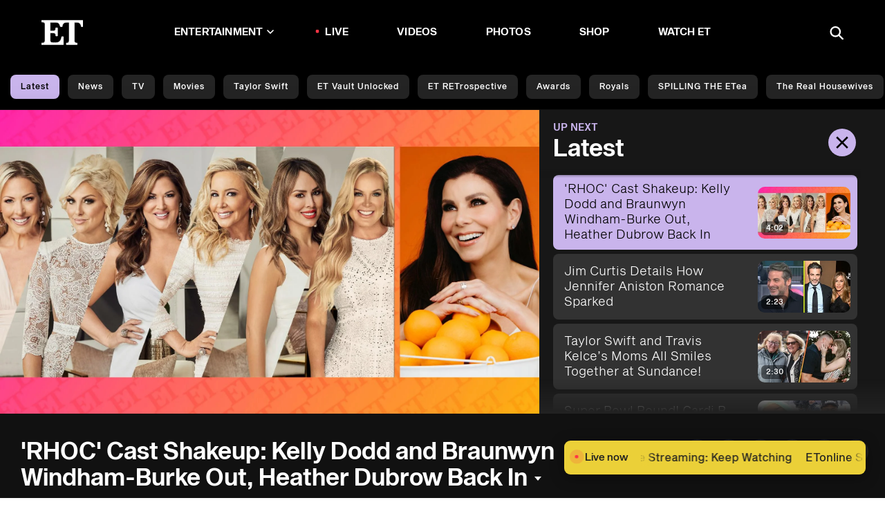

--- FILE ---
content_type: application/javascript; charset=UTF-8
request_url: https://www.etonline.com/_next/static/chunks/5164-c6deac3ea3ff56d1.js
body_size: 4611
content:
(self.webpackChunk_N_E=self.webpackChunk_N_E||[]).push([[5164,7328],{38652:(e,t,n)=>{"use strict";Object.defineProperty(t,"__esModule",{value:!0}),!function(e,t){for(var n in t)Object.defineProperty(e,n,{enumerable:!0,get:t[n]})}(t,{default:function(){return v},defaultHead:function(){return u}});var r=n(64252),a=n(88365),o=n(37876),i=a._(n(14232)),l=r._(n(60481)),s=n(82824),c=n(36498),d=n(54176);function u(e){void 0===e&&(e=!1);var t=[(0,o.jsx)("meta",{charSet:"utf-8"},"charset")];return e||t.push((0,o.jsx)("meta",{name:"viewport",content:"width=device-width"},"viewport")),t}function m(e,t){return"string"==typeof t||"number"==typeof t?e:t.type===i.default.Fragment?e.concat(i.default.Children.toArray(t.props.children).reduce(function(e,t){return"string"==typeof t||"number"==typeof t?e:e.concat(t)},[])):e.concat(t)}n(73298);var p=["name","httpEquiv","charSet","itemProp"];function f(e,t){var n,r,a,o,l=t.inAmpMode;return e.reduce(m,[]).reverse().concat(u(l).reverse()).filter((n=new Set,r=new Set,a=new Set,o={},function(e){var t=!0,i=!1;if(e.key&&"number"!=typeof e.key&&e.key.indexOf("$")>0){i=!0;var l=e.key.slice(e.key.indexOf("$")+1);n.has(l)?t=!1:n.add(l)}switch(e.type){case"title":case"base":r.has(e.type)?t=!1:r.add(e.type);break;case"meta":for(var s=0,c=p.length;s<c;s++){var d=p[s];if(e.props.hasOwnProperty(d))if("charSet"===d)a.has(d)?t=!1:a.add(d);else{var u=e.props[d],m=o[d]||new Set;("name"!==d||!i)&&m.has(u)?t=!1:(m.add(u),o[d]=m)}}}return t})).reverse().map(function(e,t){var n=e.key||t;return i.default.cloneElement(e,{key:n})})}var v=function(e){var t=e.children,n=(0,i.useContext)(s.AmpStateContext),r=(0,i.useContext)(c.HeadManagerContext);return(0,o.jsx)(l.default,{reduceComponentsToState:f,headManager:r,inAmpMode:(0,d.isInAmpMode)(n),children:t})};("function"==typeof t.default||"object"==typeof t.default&&null!==t.default)&&void 0===t.default.__esModule&&(Object.defineProperty(t.default,"__esModule",{value:!0}),Object.assign(t.default,t),e.exports=t.default)},38783:(e,t,n)=>{"use strict";n.d(t,{A:()=>O});var r=n(14232),a=n(18847),o=n.n(a),i=n(92988),l=n(13911),s=n(31557),c=n(90898),d=n(32146),u=n(74108),m=n(59682),p=n(37876),f=(0,l.PA)(function(e){var t=e.trayIndexOfStream,n=(0,s.oX)(),a=n.livestream.streamStory.title,o=(0,r.useState)(!1),i=o[0],l=o[1],c=(0,r.useState)(!1),d=c[0],f=c[1];(0,r.useState)(function(){setTimeout(function(){l(!0)},6e3),setTimeout(function(){f(!0),l(!1)},15e3)},[]);var v=Math.floor((null==a?void 0:a.length)/5);return a?(0,p.jsx)(u.A,{href:"/live",className:"stream-cta ".concat(i?"open":""," ").concat(d?"initialized":""),onPress:function(e){e.preventDefault(),(0,m.cV)("/live"),window.scrollTo({top:0,behavior:"smooth"}),n.video.setVideoInfo({currentCategory:"live",playlistIndex:0,trayIndex:t})},linkCta:"live now",linkRegion:"vod floating cta",linkFormat:"button",style:{animation:"slideInFromRight 0.8s both 5s"},children:(0,p.jsxs)("div",{className:"stream-cta__inner",children:[(0,p.jsxs)("div",{className:"stream-cta__live-now",children:["Live now",(0,p.jsx)("span",{className:"live-flag__circle live-flag__circle--pulse"})]}),(0,p.jsx)("div",{className:"stream-ctd__divider"}),(0,p.jsxs)("div",{className:"stream-cta__scrolling-title-container",children:[(0,p.jsx)("span",{className:"stream-cta__title stream-cta__title--1",style:{animation:"scrollLeft ".concat(v,"s linear -").concat(v/2,"s infinite")},children:a}),(0,p.jsx)("span",{className:"stream-cta__title stream-cta__title--2",style:{animation:"scrollLeft ".concat(v,"s linear infinite")},children:a})]})]})}):null}),v=n(38185),y=o()(function(){return n.e(9817).then(n.bind(n,29817))},{ssr:!1,loadableGenerated:{webpack:function(){return[29817]}}}),g=o()(function(){return Promise.all([n.e(4820),n.e(4357),n.e(614)]).then(n.bind(n,90614))},{loadableGenerated:{webpack:function(){return[90614]}}}),h=o()(function(){return Promise.all([n.e(4899),n.e(4587),n.e(4646)]).then(n.bind(n,74646))},{loadableGenerated:{webpack:function(){return[74646]}}}),b=o()(function(){return Promise.all([n.e(4899),n.e(8291)]).then(n.bind(n,672))},{loadableGenerated:{webpack:function(){return[672]}}}),w=o()(function(){return Promise.resolve().then(n.t.bind(n,77328,23))},{loadableGenerated:{webpack:function(){return[77328]}}}),x=o()(function(){return n.e(5772).then(n.bind(n,35772))},{loadableGenerated:{webpack:function(){return[35772]}}}),j=o()(function(){return n.e(8809).then(n.bind(n,78809))},{ssr:!1,loadableGenerated:{webpack:function(){return[78809]}}}),k=o()(function(){return n.e(6583).then(n.bind(n,96583))},{ssr:!1,loadableGenerated:{webpack:function(){return[96583]}}}),_=o()(function(){return Promise.all([n.e(9428),n.e(7549)]).then(n.bind(n,9428))},{ssr:!1,loadableGenerated:{webpack:function(){return[9428]}}}),A=o()(function(){return Promise.all([n.e(1669),n.e(3241)]).then(n.bind(n,43241))},{loadableGenerated:{webpack:function(){return[43241]}}}),S=o()(function(){return Promise.all([n.e(4899),n.e(4820),n.e(4587),n.e(4357),n.e(6357)]).then(n.bind(n,66357))},{loadableGenerated:{webpack:function(){return[66357]}}});let O=(0,l.PA)(function(e){var t,n,a,o,l,u,O=e.alias,P=e.content,C=void 0===P?{}:P,I=e.indexOfLiveTray,T=e.menuData,N=e.previewData,U=e.timeStamp,D=e.trays,L=e.videoResult,R=void 0===L?null==D||null==(t=D[0])||null==(t=t.items)?void 0:t[0]:L,E=e.videoSettings,F=(0,s.oX)(),M=(0,i.useAmp)(),G=(0,m.IO)(F,R),V=G.playlistIndex,H=G.trayIndex,B=(null==(n=D[H])?void 0:n.category)==="ET Live",W=B?F.livestream.streamStory:null==D||null==(a=D[H])||null==(a=a.items)?void 0:a[V],$=(0,m.m4)(W),q=B?d.A.stream.description:null==W||null==(o=W.Description)||null==(l=o.replace)?void 0:l.call(o,/<\/?[^>]+(>|$)/g,""),X=B?d.A.stream.title:(null==W?void 0:W.StoryDispHead)||(null==W?void 0:W.StoryHead)||(null==W?void 0:W.title),z=new v.A("".concat("https://www.etonline.com").concat(O),O,W);return(0,r.useEffect)(function(){(0,m.S4)(U,O),(null===F.video.playlistIndex||null===F.video.trayIndex)&&F.video.setVideoInfo({currentCategory:(null==R?void 0:R.category)||(null==W?void 0:W.Category)||(null==W?void 0:W.mediaRegion),trayIndex:(null==R?void 0:R.trayIndex)||0,playlistIndex:(null==R?void 0:R.elmIndex)||0}),I>=0&&(0,m.vq)(F).then(function(){return F.livestream.setFreshLiveDataFetched(!0)})},[]),(0,p.jsx)(p.Fragment,{children:(0,p.jsxs)(b,{data:T,pageType:"video",children:["/preview"===O&&(0,p.jsx)(x,{previewData:N}),!M&&(0,p.jsxs)(w,{children:[(0,p.jsx)("link",{rel:"amphtml",href:"".concat("https://www.etonline.com").concat(O,"?amp")}),(0,p.jsx)("script",{type:"application/ld+json",dangerouslySetInnerHTML:{__html:JSON.stringify(z.getVideoPage($,B))}},"video-keywords")]}),(0,p.jsx)(c.A,{data:{keywords:$,mainCategory:(null==R?void 0:R.category)||C.Category||(null==W?void 0:W.Category)||"video",mainImageUrl:(0,m.Wl)(null==R||null==(u=R.element)?void 0:u.ThumbnailURL,"width=1280&height=720")||"".concat("https://www.etonline.com").concat(d.A.defaultImage),pageDesc:q||X,pageTitle:X,pageType:B?"video.other":"video",pageUrl:"".concat("https://www.etonline.com").concat(O),robotNoIndex:!(null!=W&&W.hasPreRoll)&&!B,robotNoFollow:!(null!=W&&W.hasPreRoll)&&!B}}),(0,p.jsx)(j,{}),M?(0,p.jsx)(A,{alias:O,data:D,video:(null==R?void 0:R.element)||C,keyWords:$}):(0,p.jsxs)(p.Fragment,{children:[(0,p.jsx)(y,{}),(0,p.jsxs)("div",{className:"constrain video-page",children:[(0,p.jsx)(g,{categories:D}),W&&(0,p.jsx)(h,{compactViewBreakpoint:1,currentVideo:W,isStream:B,keyWords:$,trays:D,videoResult:R,videoSettings:E,vidPlayerPos:"hero"}),(0,p.jsx)(S,{carousels:D,isStream:B}),!B&&I>=0&&(0,p.jsx)(f,{trayIndexOfStream:I}),(0,p.jsx)("div",{className:"tray__view-all text-center",children:(0,p.jsx)("a",{href:"/recent/video",children:(0,p.jsx)("button",{className:"btn",children:"Show All Videos"})})}),(0,p.jsx)("div",{id:"taboola-below-video-thumbnails"})]}),(0,p.jsx)(_,{pageType:"video",siteSection:"video",assetType:"video",mediaRegion:(null==R?void 0:R.category)||C.Category,data:C}),(0,p.jsx)(k,{config:{pageType:"video",url:"".concat("https://www.etonline.com","/video").concat(O),mode:"thumbnails-b",container:"taboola-below-video-thumbnails",placement:"Below Video Thumbnails",targetType:"mix"}})]})]})})})},45794:(e,t,n)=>{"use strict";n.d(t,{A:()=>a});var r=n(87430);function a(e,t){return function(e){if(Array.isArray(e))return e}(e)||function(e,t){var n=null==e?null:"undefined"!=typeof Symbol&&e[Symbol.iterator]||e["@@iterator"];if(null!=n){var r,a,o,i,l=[],s=!0,c=!1;try{if(o=(n=n.call(e)).next,0===t){if(Object(n)!==n)return;s=!1}else for(;!(s=(r=o.call(n)).done)&&(l.push(r.value),l.length!==t);s=!0);}catch(e){c=!0,a=e}finally{try{if(!s&&null!=n.return&&(i=n.return(),Object(i)!==i))return}finally{if(c)throw a}}return l}}(e,t)||(0,r.A)(e,t)||function(){throw TypeError("Invalid attempt to destructure non-iterable instance.\nIn order to be iterable, non-array objects must have a [Symbol.iterator]() method.")}()}},59860:(e,t,n)=>{"use strict";function r(e,t){if(null==e)return{};var n,r,a=function(e,t){if(null==e)return{};var n={};for(var r in e)if(({}).hasOwnProperty.call(e,r)){if(-1!==t.indexOf(r))continue;n[r]=e[r]}return n}(e,t);if(Object.getOwnPropertySymbols){var o=Object.getOwnPropertySymbols(e);for(r=0;r<o.length;r++)n=o[r],-1===t.indexOf(n)&&({}).propertyIsEnumerable.call(e,n)&&(a[n]=e[n])}return a}n.d(t,{A:()=>r})},60481:(e,t,n)=>{"use strict";Object.defineProperty(t,"__esModule",{value:!0}),Object.defineProperty(t,"default",{enumerable:!0,get:function(){return i}});var r=n(14232),a=r.useLayoutEffect,o=r.useEffect;function i(e){var t=e.headManager,n=e.reduceComponentsToState;function i(){if(t&&t.mountedInstances){var a=r.Children.toArray(Array.from(t.mountedInstances).filter(Boolean));t.updateHead(n(a,e))}}return a(function(){var n;return null==t||null==(n=t.mountedInstances)||n.add(e.children),function(){var n;null==t||null==(n=t.mountedInstances)||n.delete(e.children)}}),a(function(){return t&&(t._pendingUpdate=i),function(){t&&(t._pendingUpdate=i)}}),o(function(){return t&&t._pendingUpdate&&(t._pendingUpdate(),t._pendingUpdate=null),function(){t&&t._pendingUpdate&&(t._pendingUpdate(),t._pendingUpdate=null)}}),null}},74108:(e,t,n)=>{"use strict";n.d(t,{A:()=>f});var r=n(63857),a=n(42969),o=n(59860),i=n(43081),l=n.n(i),s=n(14232),c=n(59682),d=n(37876),u=["as","children","destinationUrl","href","leadStore","linkCta","linkFormat","linkRegion","linkSubRegion","onClick","onPress"];function m(e,t){var n=Object.keys(e);if(Object.getOwnPropertySymbols){var r=Object.getOwnPropertySymbols(e);t&&(r=r.filter(function(t){return Object.getOwnPropertyDescriptor(e,t).enumerable})),n.push.apply(n,r)}return n}function p(e){for(var t=1;t<arguments.length;t++){var n=null!=arguments[t]?arguments[t]:{};t%2?m(Object(n),!0).forEach(function(t){(0,a.A)(e,t,n[t])}):Object.getOwnPropertyDescriptors?Object.defineProperties(e,Object.getOwnPropertyDescriptors(n)):m(Object(n)).forEach(function(t){Object.defineProperty(e,t,Object.getOwnPropertyDescriptor(n,t))})}return e}let f=(0,s.forwardRef)(function(e,t){var n,a=e.as,i=e.children,m=e.destinationUrl,f=e.href,v=e.leadStore,y=e.linkCta,g=e.linkFormat,h=e.linkRegion,b=e.linkSubRegion,w=void 0===b?"":b,x=(e.onClick,e.onPress),j=(0,o.A)(e,u),k=(0,s.useState)(!0),_=k[0],A=k[1],S=p(p({destinationUrl:(0,c.Lo)(m||f)||"",linkRegion:(void 0===h?"":h).toLowerCase(),linkSubRegion:w.toLowerCase(),linkCta:(void 0===y?"":y).toLowerCase(),linkFormat:g},v&&{leadStore:v.toLowerCase()}),("ecom"===w||"lsu"===w)&&{eventLeadClick:!0}),O=(n=(0,r.A)(l().mark(function e(t){return l().wrap(function(e){for(;;)switch(e.prev=e.next){case 0:return e.next=2,(0,c.h_)(100,100,["om"]);case 2:return e.next=4,(0,c.RK)(50,200,"utag_data","siteCode");case 4:window.om.trackLink(t),A(!1);case 6:case"end":return e.stop()}},e)})),function(e){return n.apply(this,arguments)});return(0,d.jsx)(void 0===a?"a":a,p(p(p(p({ref:t,onClick:function(e){var t;window.om&&null!=(t=window.utag_data)&&t.siteCode?(window.om.trackLink(S),A(!1)):O(S),x&&x(e)}},f&&{href:f}),!_&&{autotrack:"false"}),j),{},{children:i}))})},77328:(e,t,n)=>{e.exports=n(38652)},90898:(e,t,n)=>{"use strict";n.d(t,{A:()=>l});var r=n(77328),a=n.n(r),o=n(32146),i=n(37876);let l=function(e){var t,n,r,l,s,c=e.data,d=o.A.siteName;return null!=c&&!!c.pageTitle&&null!=c&&!!c.pageDesc&&(0,i.jsxs)(a(),{children:[(0,i.jsx)("title",{children:"".concat(null==c?void 0:c.pageTitle)}),(0,i.jsx)("meta",{name:"description",content:null==c?void 0:c.pageDesc}),(0,i.jsx)("meta",{property:"og:description",content:(null==c?void 0:c.socialDesc)||(null==c?void 0:c.pageDesc)}),(0,i.jsx)("meta",{name:"twitter:description",content:(null==c?void 0:c.socialDesc)||(null==c?void 0:c.pageDesc)}),(0,i.jsx)("meta",{name:"title",content:null==c?void 0:c.pageTitle}),(0,i.jsx)("meta",{property:"og:title",content:(null==c?void 0:c.socialTitle)||(null==c?void 0:c.pageTitle)}),(0,i.jsx)("meta",{property:"og:site_name",content:d}),(0,i.jsx)("meta",{property:"og:url",content:null==c?void 0:c.pageUrl}),(0,i.jsx)("meta",{property:"og:image",content:null==c?void 0:c.mainImageUrl}),(0,i.jsx)("meta",{property:"og:image:width",content:"1280"}),(0,i.jsx)("meta",{property:"og:image:height",content:"720"}),(0,i.jsx)("meta",{property:"og:type",content:null==c?void 0:c.pageType}),(0,i.jsx)("meta",{name:"twitter:title",content:(null==c?void 0:c.socialTitle)||(null==c?void 0:c.pageTitle)}),(0,i.jsx)("meta",{name:"twitter:site",content:null===o.A||void 0===o.A||null==(t=o.A.meta)||null==(t=t.twitter)?void 0:t.handle}),(0,i.jsx)("meta",{name:"twitter:site:id",content:null===o.A||void 0===o.A||null==(n=o.A.meta)||null==(n=n.twitter)?void 0:n.id}),(0,i.jsx)("meta",{name:"twitter:url",content:null==c?void 0:c.pageUrl}),(0,i.jsx)("meta",{name:"twitter:card",content:"summary_large_image"}),(0,i.jsx)("meta",{name:"twitter:image",content:null==c?void 0:c.mainImageUrl}),(0,i.jsx)("meta",{name:"twitter:image:width",content:"1280"}),(0,i.jsx)("meta",{name:"twitter:image:height",content:"720"}),(0,i.jsx)("meta",{property:"fb:pages",content:null===o.A||void 0===o.A||null==(r=o.A.meta)||null==(r=r.fb)?void 0:r.pages}),(0,i.jsx)("meta",{property:"fb:admins",content:null===o.A||void 0===o.A||null==(l=o.A.meta)||null==(l=l.fb)?void 0:l.admins}),(0,i.jsx)("meta",{property:"fb:app_id",content:null===o.A||void 0===o.A||null==(s=o.A.meta)||null==(s=s.fb)?void 0:s.app_id}),(0,i.jsx)("meta",{name:"article:opinion",content:"false"}),(0,i.jsx)("link",{rel:"canonical",href:(null==c?void 0:c.canonicalOverride)||(null==c?void 0:c.pageUrl)}),(0,i.jsx)("meta",{name:"keywords",content:null==c?void 0:c.keywords}),(0,i.jsx)("meta",{name:"robots",content:c.robotNoIndex?"noindex":"index"},"robot-index"),(0,i.jsx)("meta",{name:"robots",content:c.robotNoFollow?"nofollow":"follow"},"robot-follow"),(0,i.jsx)("meta",{name:"robots",content:"max-image-preview:large"},"robot-image"),"string"==typeof c.mainCategory&&(0,i.jsx)("link",{rel:"alternate",type:"application/rss+xml",href:"".concat("https://www.etonline.com","/").concat(c.mainCategory.toLowerCase(),"/rss")})]})}}}]);

--- FILE ---
content_type: application/javascript; charset=UTF-8
request_url: https://www.etonline.com/_next/static/chunks/1219-3eb675ecd2a73cd0.js
body_size: 9453
content:
"use strict";(self.webpackChunk_N_E=self.webpackChunk_N_E||[]).push([[1219],{7722:(t,e,r)=>{r.d(e,{AK:()=>tv,Bu:()=>ta,Fs:()=>O,GW:()=>R,Io:()=>tl,Sz:()=>H,Te:()=>Y,ZZ:()=>W,a6:()=>F,am:()=>N,bt:()=>$,dg:()=>V,fj:()=>to,i0:()=>tn,ip:()=>Z,jh:()=>v,po:()=>U,qB:()=>h,qE:()=>u,sn:()=>q,tn:()=>B,vT:()=>L,wm:()=>J,yT:()=>z});var n=r(20095),o=r(45088),a=r(61482),i=r(12720),u=function(t,e,r){return Math.min(Math.max(r,t),e)};function s(t,e){return t*Math.sqrt(1-e*e)}var l=["duration","bounce"],f=["stiffness","damping","mass"];function c(t,e){return e.some(function(e){return void 0!==t[e]})}function p(t){var e=t.from,r=void 0===e?0:e,a=t.to,i=void 0===a?1:a,p=t.restSpeed,h=void 0===p?2:p,v=t.restDelta,m=(0,n.Tt)(t,["from","to","restSpeed","restDelta"]),y={done:!1,value:r},g=function(t){var e=(0,n.Cl)({velocity:0,stiffness:100,damping:10,mass:1,isResolvedFromDuration:!1},t);if(!c(t,f)&&c(t,l)){var r=function(t){var e,r,n=t.duration,a=void 0===n?800:n,i=t.bounce,l=t.velocity,f=void 0===l?0:l,c=t.mass,p=void 0===c?1:c;(0,o.$)(a<=1e4,"Spring duration must be 10 seconds or less");var d=1-(void 0===i?.25:i);d=u(.05,1,d),a=u(.01,10,a/1e3),d<1?(e=function(t){var e=t*d,r=e*a;return .001-(e-f)/s(t,d)*Math.exp(-r)},r=function(t){var r=t*d*a,n=Math.pow(d,2)*Math.pow(t,2)*a,o=Math.exp(-r),i=s(Math.pow(t,2),d);return(r*f+f-n)*o*(-e(t)+.001>0?-1:1)/i}):(e=function(t){return -.001+Math.exp(-t*a)*((t-f)*a+1)},r=function(t){return a*a*(f-t)*Math.exp(-t*a)});var h=function(t,e,r){for(var n=r,o=1;o<12;o++)n-=t(n)/e(n);return n}(e,r,5/a);if(isNaN(h))return{stiffness:100,damping:10};var v=Math.pow(h,2)*p;return{stiffness:v,damping:2*d*Math.sqrt(p*v)}}(t);(e=(0,n.Cl)((0,n.Cl)((0,n.Cl)({},e),r),{velocity:0,mass:1})).isResolvedFromDuration=!0}return e}(m),b=g.stiffness,x=g.damping,w=g.mass,M=g.velocity,O=g.isResolvedFromDuration,k=d,A=d;function C(){var t=M?-(M/1e3):0,e=i-r,n=x/(2*Math.sqrt(b*w)),o=Math.sqrt(b/w)/1e3;if(null!=v||(v=1>=Math.abs(i-r)?.01:.4),n<1){var a=s(o,n);k=function(r){return i-Math.exp(-n*o*r)*((t+n*o*e)/a*Math.sin(a*r)+e*Math.cos(a*r))},A=function(r){var i=Math.exp(-n*o*r);return n*o*i*(Math.sin(a*r)*(t+n*o*e)/a+e*Math.cos(a*r))-i*(Math.cos(a*r)*(t+n*o*e)-a*e*Math.sin(a*r))}}else if(1===n)k=function(r){return i-Math.exp(-o*r)*(e+(t+o*e)*r)};else{var u=o*Math.sqrt(n*n-1);k=function(r){var a=Math.exp(-n*o*r),s=Math.min(u*r,300);return i-a*((t+n*o*e)*Math.sinh(s)+u*e*Math.cosh(s))/u}}}return C(),{next:function(t){var e=k(t);if(O)y.done=t>=m.duration;else{var r=Math.abs(1e3*A(t))<=h,n=Math.abs(i-e)<=v;y.done=r&&n}return y.value=y.done?i:e,y},flipTarget:function(){var t;M=-M,r=(t=[i,r])[0],i=t[1],C()}}}p.needsInterpolation=function(t,e){return"string"==typeof t||"string"==typeof e};var d=function(t){return 0},h=function(t,e,r){var n=e-t;return 0===n?1:(r-t)/n},v=function(t,e,r){return-r*t+r*e+t},m=function(t,e,r){var n=t*t;return Math.sqrt(Math.max(0,r*(e*e-n)+n))},y=[a.uh,a.B3,a.V$],g=function(t){return y.find(function(e){return e.test(t)})},b=function(t){return"'"+t+"' is not an animatable color. Use the equivalent color code instead."},x=function(t,e){var r=g(t),i=g(e);(0,o.V)(!!r,b(t)),(0,o.V)(!!i,b(e)),(0,o.V)(r.transform===i.transform,"Both colors must be hex/RGBA, OR both must be HSLA.");var u=r.parse(t),s=i.parse(e),l=(0,n.Cl)({},u),f=r===a.V$?v:m;return function(t){for(var e in l)"alpha"!==e&&(l[e]=f(u[e],s[e],t));return l.alpha=v(u.alpha,s.alpha,t),r.transform(l)}},w=function(t){return"number"==typeof t},M=function(t,e){return function(r){return e(t(r))}},O=function(){for(var t=[],e=0;e<arguments.length;e++)t[e]=arguments[e];return t.reduce(M)};function k(t,e){return w(t)?function(r){return v(t,e,r)}:a.yW.test(t)?x(t,e):T(t,e)}var A=function(t,e){var r=(0,n.aN)(t),o=r.length,a=t.map(function(t,r){return k(t,e[r])});return function(t){for(var e=0;e<o;e++)r[e]=a[e](t);return r}},C=function(t,e){var r=(0,n.Cl)((0,n.Cl)({},t),e),o={};for(var a in r)void 0!==t[a]&&void 0!==e[a]&&(o[a]=k(t[a],e[a]));return function(t){for(var e in o)r[e]=o[e](t);return r}};function S(t){for(var e=a.f.parse(t),r=e.length,n=0,o=0,i=0,u=0;u<r;u++)n||"number"==typeof e[u]?n++:void 0!==e[u].hue?i++:o++;return{parsed:e,numNumbers:n,numRGB:o,numHSL:i}}var T=function(t,e){var r=a.f.createTransformer(e),n=S(t),i=S(e);return(0,o.V)(n.numHSL===i.numHSL&&n.numRGB===i.numRGB&&n.numNumbers>=i.numNumbers,"Complex values '"+t+"' and '"+e+"' too different to mix. Ensure all colors are of the same type."),O(A(n.parsed,i.parsed),r)},P=function(t,e){return function(r){return v(t,e,r)}};function R(t,e,r){var n,i,s,l,f,c,p,d=void 0===r?{}:r,v=d.clamp,m=d.ease,y=d.mixer,g=t.length;(0,o.V)(g===e.length,"Both input and output ranges must be the same length"),(0,o.V)(!m||!Array.isArray(m)||m.length===g-1,"Array of easing functions must be of length `input.length - 1`, as it applies to the transitions **between** the defined values."),t[0]>t[g-1]&&(t=[].concat(t),e=[].concat(e),t.reverse(),e.reverse());var b=function(t,e,r){for(var n=[],o=r||function(t){if("number"==typeof t)return P;if("string"==typeof t)if(a.yW.test(t))return x;else return T;return Array.isArray(t)?A:"object"==typeof t?C:void 0}(t[0]),i=t.length-1,u=0;u<i;u++){var s=o(t[u],t[u+1]);e&&(s=O(Array.isArray(e)?e[u]:e,s)),n.push(s)}return n}(e,m,y),w=2===g?(i=(n=t)[0],s=n[1],l=b[0],function(t){return l(h(i,s,t))}):(p=(c=(f=t).length)-1,function(t){var e=0,r=!1;if(t<=f[0]?r=!0:t>=f[p]&&(e=p-1,r=!0),!r){for(var n=1;n<c&&!(f[n]>t)&&n!==p;n++);e=n-1}var o=h(f[e],f[e+1],t);return b[e](o)});return void 0===v||v?function(e){return w(u(t[0],t[g-1],e))}:w}var j=function(t){return function(e){return 1-t(1-e)}},D=function(t){return function(e){return e<=.5?t(2*e)/2:(2-t(2*(1-e)))/2}},E=function(t){return function(e){return e*e*((t+1)*e-t)}},I=4/11,_=8/11,q=function(t){return t},F=function(t){return Math.pow(t,2)},L=j(F),N=D(F),U=function(t){return 1-Math.sin(Math.acos(t))},z=j(U),B=D(z),V=E(1.525),H=j(V),W=D(V),$=function(t){var e=E(1.525);return function(t){return(t*=2)<1?.5*e(t):.5*(2-Math.pow(2,-10*(t-1)))}}(0),X=4356/361,G=35442/1805,K=16061/1805,Y=function(t){if(1===t||0===t)return t;var e=t*t;return t<I?7.5625*e:t<_?9.075*e-9.9*t+3.4:t<.9?X*e-G*t+K:10.8*t*t-20.52*t+10.72},Z=j(Y),J=function(t){return t<.5?.5*(1-Y(1-2*t)):.5*Y(2*t-1)+.5};function Q(t){var e,r,n=t.from,o=void 0===n?0:n,a=t.to,i=void 0===a?1:a,u=t.ease,s=t.offset,l=t.duration,f=void 0===l?300:l,c={done:!1,value:o},p=Array.isArray(i)?i:[o,i],d=(r=null!=s?s:(e=p.length,p.map(function(t,r){return 0!==r?r/(e-1):0})),r.map(function(t){return t*f}));function h(){return R(d,p,{ease:Array.isArray(u)?u:p.map(function(){return u||N}).splice(0,p.length-1)})}var v=h();return{next:function(t){return c.value=v(t),c.done=t>=f,c},flipTarget:function(){p.reverse(),v=h()}}}var tt={keyframes:Q,spring:p,decay:function(t){var e=t.velocity,r=t.from,n=void 0===r?0:r,o=t.power,a=t.timeConstant,i=void 0===a?350:a,u=t.restDelta,s=void 0===u?.5:u,l=t.modifyTarget,f={done:!1,value:n},c=(void 0===o?.8:o)*(void 0===e?0:e),p=n+c,d=void 0===l?p:l(p);return d!==p&&(c=d-n),{next:function(t){var e=-c*Math.exp(-t/i);return f.done=!(e>s||e<-s),f.value=f.done?d:d+e,f},flipTarget:function(){}}}};function te(t,e,r){return void 0===r&&(r=0),t-e-r}var tr=function(t){var e=function(e){return t(e.delta)};return{start:function(){return i.Ay.update(e,!0,!0)},stop:function(){return i.eO.update(e)}}};function tn(t){var e,r,o,a,i=t.from,u=t.autoplay,s=t.driver,l=t.elapsed,f=void 0===l?0:l,c=t.repeat,d=void 0===c?0:c,h=t.repeatType,v=void 0===h?"loop":h,m=t.repeatDelay,y=void 0===m?0:m,g=t.onPlay,b=t.onStop,x=t.onComplete,w=t.onRepeat,M=t.onUpdate,O=(0,n.Tt)(t,["from","autoplay","driver","elapsed","repeat","repeatType","repeatDelay","onPlay","onStop","onComplete","onRepeat","onUpdate"]),k=O.to,A=0,C=O.duration,S=!1,T=!0,P=function(t){if(Array.isArray(t.to))return Q;if(tt[t.type])return tt[t.type];var e=new Set(Object.keys(t));if(e.has("ease")||e.has("duration")&&!e.has("dampingRatio"));else if(e.has("dampingRatio")||e.has("stiffness")||e.has("mass")||e.has("damping")||e.has("restSpeed")||e.has("restDelta"))return p;return Q}(O);(null==(e=P.needsInterpolation)?void 0:e.call(P,i,k))&&(a=R([0,100],[i,k],{clamp:!1}),i=0,k=100);var j=P((0,n.Cl)((0,n.Cl)({},O),{from:i,to:k}));return(void 0===u||u)&&(null==g||g(),(r=(void 0===s?tr:s)(function(t){if(T||(t=-t),f+=t,!S){var e,n,i=j.next(Math.max(0,f));o=i.value,a&&(o=a(o)),S=T?i.done:f<=0}null==M||M(o),S&&((0===A&&(null!=C||(C=f)),A<d)?(e=f,n=C,(T?e>=n+y:e<=-y)&&function(){if(A++,"reverse"===v){var t,e,r,n;T=A%2==0,t=f,e=C,void 0===(r=y)&&(r=0),void 0===(n=T)&&(n=!0),f=n?te(e+-t,e,r):e-(t-e)+r}else f=te(f,C,y),"mirror"===v&&j.flipTarget();S=!1,w&&w()}()):(r.stop(),x&&x()))})).start()),{stop:function(){null==b||b(),r.stop()}}}function to(t,e){return e?1e3/e*t:0}function ta(t){var e=t.from,r=void 0===e?0:e,o=t.velocity,a=void 0===o?0:o,u=t.min,s=t.max,l=t.power,f=void 0===l?.8:l,c=t.timeConstant,p=t.bounceStiffness,d=void 0===p?500:p,h=t.bounceDamping,v=void 0===h?10:h,m=t.restDelta,y=void 0===m?1:m,g=t.modifyTarget,b=t.driver,x=t.onUpdate,w=t.onComplete;function M(t){return void 0!==u&&t<u||void 0!==s&&t>s}function O(t){return void 0===u?s:void 0===s||Math.abs(u-t)<Math.abs(s-t)?u:s}function k(t){null==C||C.stop(),C=tn((0,n.Cl)((0,n.Cl)({},t),{driver:b,onUpdate:function(e){var r;null==x||x(e),null==(r=t.onUpdate)||r.call(t,e)},onComplete:w}))}function A(t){k((0,n.Cl)({type:"spring",stiffness:d,damping:v,restDelta:y},t))}if(M(r))A({from:r,velocity:a,to:O(r)});else{var C,S,T,P=f*a+r;void 0!==g&&(P=g(P));var R=O(P),j=R===u?-1:1;k({type:"decay",from:r,velocity:a,timeConstant:void 0===c?750:c,power:f,restDelta:y,modifyTarget:g,onUpdate:M(P)?function(t){S=T,T=t,a=to(t-S,(0,i.KK)().delta),(1===j&&t>R||-1===j&&t<R)&&A({from:t,to:R,velocity:a})}:void 0})}return{stop:function(){return null==C?void 0:C.stop()}}}var ti=function(t){return t.hasOwnProperty("x")&&t.hasOwnProperty("y")},tu=function(t){return ti(t)&&t.hasOwnProperty("z")},ts=function(t,e){return Math.abs(t-e)};function tl(t,e){return w(t)&&w(e)?ts(t,e):ti(t)&&ti(e)?Math.sqrt(Math.pow(ts(t.x,e.x),2)+Math.pow(ts(t.y,e.y),2)+Math.pow(tu(t)&&tu(e)?ts(t.z,e.z):0,2)):void 0}var tf=function(t,e){return 1-3*e+3*t},tc=function(t,e){return 3*e-6*t},tp=function(t){return 3*t},td=function(t,e,r){return((tf(e,r)*t+tc(e,r))*t+tp(e))*t},th=function(t,e,r){return 3*tf(e,r)*t*t+2*tc(e,r)*t+tp(e)};function tv(t,e,r,n){if(t===e&&r===n)return q;for(var o=new Float32Array(11),a=0;a<11;++a)o[a]=td(.1*a,t,r);return function(a){return 0===a||1===a?a:td(function(e){for(var n=0,a=1;10!==a&&o[a]<=e;++a)n+=.1;var i=n+(e-o[--a])/(o[a+1]-o[a])*.1,u=th(i,t,r);if(u>=.001){for(var s=i,l=0;l<8;++l){var f=th(s,t,r);if(0===f)break;var c=td(s,t,r)-e;s-=c/f}return s}return 0===u?i:function(t,e,r,n,o){var a,i,u=0;do(a=td(i=e+(r-e)/2,n,o)-t)>0?r=i:e=i;while(Math.abs(a)>1e-7&&++u<10);return i}(e,n,n+.1,t,r)}(a),e,n)}}},12720:(t,e,r)=>{r.d(e,{Ay:()=>w,KK:()=>x,eO:()=>m});var n=r(45088),o=0,a="undefined"!=typeof window&&void 0!==window.requestAnimationFrame?function(t){return window.requestAnimationFrame(t)}:function(t){var e=Date.now(),r=Math.max(0,16.7-(e-o));o=e+r,setTimeout(function(){return t(o)},r)},i=function(t){var e=[],r=[],o=0,a=!1,i=0,u=new WeakSet,s=new WeakSet,l={cancel:function(t){var e=r.indexOf(t);u.add(t),-1!==e&&r.splice(e,1)},process:function(n){var f,c;if(a=!0,e=(f=[r,e])[0],(r=f[1]).length=0,o=e.length)for(i=0;i<o;i++)(c=e[i])(n),!0!==s.has(c)||u.has(c)||(l.schedule(c),t(!0));a=!1},schedule:function(t,i,l){void 0===i&&(i=!1),void 0===l&&(l=!1),(0,n.V)("function"==typeof t,"Argument must be a function");var f=l&&a,c=f?e:r;u.delete(t),i&&s.add(t),-1===c.indexOf(t)&&(c.push(t),f&&(o=e.length))}};return l},u=1/60*1e3,s=!0,l=!1,f=!1,c={delta:0,timestamp:0},p=["read","update","preRender","render","postRender"],d=function(t){return l=t},h=p.reduce(function(t,e){return t[e]=i(d),t},{}),v=p.reduce(function(t,e){var r=h[e];return t[e]=function(t,e,n){return void 0===e&&(e=!1),void 0===n&&(n=!1),l||b(),r.schedule(t,e,n),t},t},{}),m=p.reduce(function(t,e){return t[e]=h[e].cancel,t},{}),y=function(t){return h[t].process(c)},g=function(t){l=!1,c.delta=s?u:Math.max(Math.min(t-c.timestamp,40),1),s||(u=c.delta),c.timestamp=t,f=!0,p.forEach(y),f=!1,l&&(s=!1,a(g))},b=function(){l=!0,s=!0,f||a(g)},x=function(){return c};let w=v},20095:(t,e,r)=>{r.d(e,{C6:()=>o,Cl:()=>a,Ju:()=>u,Tt:()=>i,aN:()=>f,gz:()=>l,zs:()=>s});var n=function(t,e){return(n=Object.setPrototypeOf||({__proto__:[]})instanceof Array&&function(t,e){t.__proto__=e}||function(t,e){for(var r in e)e.hasOwnProperty(r)&&(t[r]=e[r])})(t,e)};function o(t,e){function r(){this.constructor=t}n(t,e),t.prototype=null===e?Object.create(e):(r.prototype=e.prototype,new r)}var a=function(){return(a=Object.assign||function(t){for(var e,r=1,n=arguments.length;r<n;r++)for(var o in e=arguments[r])Object.prototype.hasOwnProperty.call(e,o)&&(t[o]=e[o]);return t}).apply(this,arguments)};function i(t,e){var r={};for(var n in t)Object.prototype.hasOwnProperty.call(t,n)&&0>e.indexOf(n)&&(r[n]=t[n]);if(null!=t&&"function"==typeof Object.getOwnPropertySymbols)for(var o=0,n=Object.getOwnPropertySymbols(t);o<n.length;o++)0>e.indexOf(n[o])&&Object.prototype.propertyIsEnumerable.call(t,n[o])&&(r[n[o]]=t[n[o]]);return r}function u(t){var e="function"==typeof Symbol&&Symbol.iterator,r=e&&t[e],n=0;if(r)return r.call(t);if(t&&"number"==typeof t.length)return{next:function(){return t&&n>=t.length&&(t=void 0),{value:t&&t[n++],done:!t}}};throw TypeError(e?"Object is not iterable.":"Symbol.iterator is not defined.")}function s(t,e){var r="function"==typeof Symbol&&t[Symbol.iterator];if(!r)return t;var n,o,a=r.call(t),i=[];try{for(;(void 0===e||e-- >0)&&!(n=a.next()).done;)i.push(n.value)}catch(t){o={error:t}}finally{try{n&&!n.done&&(r=a.return)&&r.call(a)}finally{if(o)throw o.error}}return i}function l(){for(var t=[],e=0;e<arguments.length;e++)t=t.concat(s(arguments[e]));return t}function f(){for(var t=0,e=0,r=arguments.length;e<r;e++)t+=arguments[e].length;for(var n=Array(t),o=0,e=0;e<r;e++)for(var a=arguments[e],i=0,u=a.length;i<u;i++,o++)n[o]=a[i];return n}},29898:(t,e,r)=>{r.d(e,{A:()=>o});var n=r(84186);function o(t,e){if(e&&("object"==(0,n.A)(e)||"function"==typeof e))return e;if(void 0!==e)throw TypeError("Derived constructors may only return object or undefined");if(void 0===t)throw ReferenceError("this hasn't been initialised - super() hasn't been called");return t}},45088:(t,e,r)=>{r.d(e,{$:()=>n,V:()=>o});var n=function(){},o=function(){}},45794:(t,e,r)=>{r.d(e,{A:()=>o});var n=r(87430);function o(t,e){return function(t){if(Array.isArray(t))return t}(t)||function(t,e){var r=null==t?null:"undefined"!=typeof Symbol&&t[Symbol.iterator]||t["@@iterator"];if(null!=r){var n,o,a,i,u=[],s=!0,l=!1;try{if(a=(r=r.call(t)).next,0===e){if(Object(r)!==r)return;s=!1}else for(;!(s=(n=a.call(r)).done)&&(u.push(n.value),u.length!==e);s=!0);}catch(t){l=!0,o=t}finally{try{if(!s&&null!=r.return&&(i=r.return(),Object(i)!==i))return}finally{if(l)throw o}}return u}}(t,e)||(0,n.A)(t,e)||function(){throw TypeError("Invalid attempt to destructure non-iterable instance.\nIn order to be iterable, non-array objects must have a [Symbol.iterator]() method.")}()}},52151:(t,e,r)=>{r.d(e,{A:()=>o});var n=/^((children|dangerouslySetInnerHTML|key|ref|autoFocus|defaultValue|defaultChecked|innerHTML|suppressContentEditableWarning|suppressHydrationWarning|valueLink|accept|acceptCharset|accessKey|action|allow|allowUserMedia|allowPaymentRequest|allowFullScreen|allowTransparency|alt|async|autoComplete|autoPlay|capture|cellPadding|cellSpacing|challenge|charSet|checked|cite|classID|className|cols|colSpan|content|contentEditable|contextMenu|controls|controlsList|coords|crossOrigin|data|dateTime|decoding|default|defer|dir|disabled|disablePictureInPicture|download|draggable|encType|form|formAction|formEncType|formMethod|formNoValidate|formTarget|frameBorder|headers|height|hidden|high|href|hrefLang|htmlFor|httpEquiv|id|inputMode|integrity|is|keyParams|keyType|kind|label|lang|list|loading|loop|low|marginHeight|marginWidth|max|maxLength|media|mediaGroup|method|min|minLength|multiple|muted|name|nonce|noValidate|open|optimum|pattern|placeholder|playsInline|poster|preload|profile|radioGroup|readOnly|referrerPolicy|rel|required|reversed|role|rows|rowSpan|sandbox|scope|scoped|scrolling|seamless|selected|shape|size|sizes|slot|span|spellCheck|src|srcDoc|srcLang|srcSet|start|step|style|summary|tabIndex|target|title|type|useMap|value|width|wmode|wrap|about|datatype|inlist|prefix|property|resource|typeof|vocab|autoCapitalize|autoCorrect|autoSave|color|inert|itemProp|itemScope|itemType|itemID|itemRef|on|results|security|unselectable|accentHeight|accumulate|additive|alignmentBaseline|allowReorder|alphabetic|amplitude|arabicForm|ascent|attributeName|attributeType|autoReverse|azimuth|baseFrequency|baselineShift|baseProfile|bbox|begin|bias|by|calcMode|capHeight|clip|clipPathUnits|clipPath|clipRule|colorInterpolation|colorInterpolationFilters|colorProfile|colorRendering|contentScriptType|contentStyleType|cursor|cx|cy|d|decelerate|descent|diffuseConstant|direction|display|divisor|dominantBaseline|dur|dx|dy|edgeMode|elevation|enableBackground|end|exponent|externalResourcesRequired|fill|fillOpacity|fillRule|filter|filterRes|filterUnits|floodColor|floodOpacity|focusable|fontFamily|fontSize|fontSizeAdjust|fontStretch|fontStyle|fontVariant|fontWeight|format|from|fr|fx|fy|g1|g2|glyphName|glyphOrientationHorizontal|glyphOrientationVertical|glyphRef|gradientTransform|gradientUnits|hanging|horizAdvX|horizOriginX|ideographic|imageRendering|in|in2|intercept|k|k1|k2|k3|k4|kernelMatrix|kernelUnitLength|kerning|keyPoints|keySplines|keyTimes|lengthAdjust|letterSpacing|lightingColor|limitingConeAngle|local|markerEnd|markerMid|markerStart|markerHeight|markerUnits|markerWidth|mask|maskContentUnits|maskUnits|mathematical|mode|numOctaves|offset|opacity|operator|order|orient|orientation|origin|overflow|overlinePosition|overlineThickness|panose1|paintOrder|pathLength|patternContentUnits|patternTransform|patternUnits|pointerEvents|points|pointsAtX|pointsAtY|pointsAtZ|preserveAlpha|preserveAspectRatio|primitiveUnits|r|radius|refX|refY|renderingIntent|repeatCount|repeatDur|requiredExtensions|requiredFeatures|restart|result|rotate|rx|ry|scale|seed|shapeRendering|slope|spacing|specularConstant|specularExponent|speed|spreadMethod|startOffset|stdDeviation|stemh|stemv|stitchTiles|stopColor|stopOpacity|strikethroughPosition|strikethroughThickness|string|stroke|strokeDasharray|strokeDashoffset|strokeLinecap|strokeLinejoin|strokeMiterlimit|strokeOpacity|strokeWidth|surfaceScale|systemLanguage|tableValues|targetX|targetY|textAnchor|textDecoration|textRendering|textLength|to|transform|u1|u2|underlinePosition|underlineThickness|unicode|unicodeBidi|unicodeRange|unitsPerEm|vAlphabetic|vHanging|vIdeographic|vMathematical|values|vectorEffect|version|vertAdvY|vertOriginX|vertOriginY|viewBox|viewTarget|visibility|widths|wordSpacing|writingMode|x|xHeight|x1|x2|xChannelSelector|xlinkActuate|xlinkArcrole|xlinkHref|xlinkRole|xlinkShow|xlinkTitle|xlinkType|xmlBase|xmlns|xmlnsXlink|xmlLang|xmlSpace|y|y1|y2|yChannelSelector|z|zoomAndPan|for|class|autofocus)|(([Dd][Aa][Tt][Aa]|[Aa][Rr][Ii][Aa]|x)-.*))$/;let o=function(t){var e={};return function(r){return void 0===e[r]&&(e[r]=t(r)),e[r]}}(function(t){return n.test(t)||111===t.charCodeAt(0)&&110===t.charCodeAt(1)&&91>t.charCodeAt(2)})},52672:(t,e,r)=>{r.d(e,{A:()=>n});function n(t){return(n=Object.setPrototypeOf?Object.getPrototypeOf.bind():function(t){return t.__proto__||Object.getPrototypeOf(t)})(t)}},59860:(t,e,r)=>{r.d(e,{A:()=>n});function n(t,e){if(null==t)return{};var r,n,o=function(t,e){if(null==t)return{};var r={};for(var n in t)if(({}).hasOwnProperty.call(t,n)){if(-1!==e.indexOf(n))continue;r[n]=t[n]}return r}(t,e);if(Object.getOwnPropertySymbols){var a=Object.getOwnPropertySymbols(t);for(n=0;n<a.length;n++)r=a[n],-1===e.indexOf(r)&&({}).propertyIsEnumerable.call(t,r)&&(o[r]=t[r])}return o}},61482:(t,e,r)=>{r.d(e,{B3:()=>S,KN:()=>h,V$:()=>T,X4:()=>f,ai:()=>l,f:()=>I,gQ:()=>g,hs:()=>c,px:()=>v,uh:()=>P,uj:()=>d,vh:()=>m,vw:()=>y,yW:()=>R});var n=r(20095),o=function(t,e){return function(r){return Math.max(Math.min(r,e),t)}},a=function(t){return t%1?Number(t.toFixed(5)):t},i=/(-)?(\d[\d\.]*)/g,u=/(#[0-9a-f]{6}|#[0-9a-f]{3}|#(?:[0-9a-f]{2}){2,4}|(rgb|hsl)a?\((-?[\d\.]+%?[,\s]+){2,3}\s*\/*\s*[\d\.]+%?\))/gi,s=/^(#[0-9a-f]{3}|#(?:[0-9a-f]{2}){2,4}|(rgb|hsl)a?\((-?[\d\.]+%?[,\s]+){2,3}\s*\/*\s*[\d\.]+%?\))$/i,l={test:function(t){return"number"==typeof t},parse:parseFloat,transform:function(t){return t}},f=(0,n.Cl)((0,n.Cl)({},l),{transform:o(0,1)}),c=(0,n.Cl)((0,n.Cl)({},l),{default:1}),p=function(t){return{test:function(e){return"string"==typeof e&&e.endsWith(t)&&1===e.split(" ").length},parse:parseFloat,transform:function(e){return""+e+t}}},d=p("deg"),h=p("%"),v=p("px"),m=p("vh"),y=p("vw"),g=(0,n.Cl)((0,n.Cl)({},h),{parse:function(t){return h.parse(t)/100},transform:function(t){return h.transform(100*t)}}),b=o(0,255),x=function(t){return void 0!==t.red},w=function(t){return void 0!==t.hue},M=function(t){return function(e){if("string"!=typeof e)return e;for(var r={},n=e.substring(e.indexOf("(")+1,e.lastIndexOf(")")).replace(/(,|\/)/g," ").split(/ \s*/),o=0;o<4;o++)r[t[o]]=void 0!==n[o]?parseFloat(n[o]):1;return r}},O=function(t){var e=t.red,r=t.green,n=t.blue,o=t.alpha;return"rgba("+e+", "+r+", "+n+", "+(void 0===o?1:o)+")"},k=function(t){var e=t.hue,r=t.saturation,n=t.lightness,o=t.alpha;return"hsla("+e+", "+r+", "+n+", "+(void 0===o?1:o)+")"},A=(0,n.Cl)((0,n.Cl)({},l),{transform:function(t){return Math.round(b(t))}});function C(t,e){return t.startsWith(e)&&s.test(t)}var S={test:function(t){return"string"==typeof t?C(t,"rgb"):x(t)},parse:M(["red","green","blue","alpha"]),transform:function(t){var e=t.red,r=t.green,n=t.blue,o=t.alpha;return O({red:A.transform(e),green:A.transform(r),blue:A.transform(n),alpha:a(f.transform(void 0===o?1:o))})}},T={test:function(t){return"string"==typeof t?C(t,"hsl"):w(t)},parse:M(["hue","saturation","lightness","alpha"]),transform:function(t){var e=t.hue,r=t.saturation,n=t.lightness,o=t.alpha;return k({hue:Math.round(e),saturation:h.transform(a(r)),lightness:h.transform(a(n)),alpha:a(f.transform(void 0===o?1:o))})}},P=(0,n.Cl)((0,n.Cl)({},S),{test:function(t){return"string"==typeof t&&C(t,"#")},parse:function(t){var e="",r="",n="";return t.length>4?(e=t.substr(1,2),r=t.substr(3,2),n=t.substr(5,2)):(e=t.substr(1,1),r=t.substr(2,1),n=t.substr(3,1),e+=e,r+=r,n+=n),{red:parseInt(e,16),green:parseInt(r,16),blue:parseInt(n,16),alpha:1}}}),R={test:function(t){return"string"==typeof t&&s.test(t)||x(t)||w(t)},parse:function(t){return S.test(t)?S.parse(t):T.test(t)?T.parse(t):P.test(t)?P.parse(t):t},transform:function(t){return x(t)?S.transform(t):w(t)?T.transform(t):t}},j="${c}",D="${n}",E=function(t){return"number"==typeof t?0:t},I={test:function(t){if("string"!=typeof t||!isNaN(t))return!1;var e=0,r=t.match(i),n=t.match(u);return r&&(e+=r.length),n&&(e+=n.length),e>0},parse:function(t){var e=t,r=[],n=e.match(u);n&&(e=e.replace(u,j),r.push.apply(r,n.map(R.parse)));var o=e.match(i);return o&&r.push.apply(r,o.map(l.parse)),r},createTransformer:function(t){var e=t,r=0,n=t.match(u),o=n?n.length:0;if(n)for(var s=0;s<o;s++)e=e.replace(n[s],j),r++;var l=e.match(i),f=l?l.length:0;if(l)for(var s=0;s<f;s++)e=e.replace(l[s],D),r++;return function(t){for(var n=e,i=0;i<r;i++)n=n.replace(i<o?j:D,i<o?R.transform(t[i]):a(t[i]));return n}},getAnimatableNone:function(t){var e=I.parse(t);return I.createTransformer(t)(e.map(E))}}},76966:(t,e,r)=>{function n(t,e){return(n=Object.setPrototypeOf?Object.setPrototypeOf.bind():function(t,e){return t.__proto__=e,t})(t,e)}function o(t,e){if("function"!=typeof e&&null!==e)throw TypeError("Super expression must either be null or a function");t.prototype=Object.create(e&&e.prototype,{constructor:{value:t,writable:!0,configurable:!0}}),Object.defineProperty(t,"prototype",{writable:!1}),e&&n(t,e)}r.d(e,{A:()=>o})}}]);